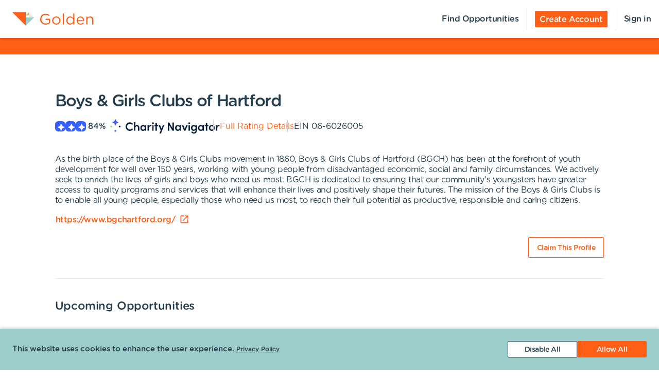

--- FILE ---
content_type: text/html; charset=utf-8
request_url: https://portal.goldenvolunteer.com/organizations/boys-girls-clubs-of-hartford-hartford-ct
body_size: 9404
content:
<!DOCTYPE html><html lang="en"><head><meta charSet="utf-8" data-next-head=""/><meta http-equiv="X-UA-Compatible" content="IE=edge" data-next-head=""/><meta name="viewport" content="width=device-width, initial-scale=1.0" data-next-head=""/><link href="https://cdn.goldenvolunteer.com/portal/boot.css" rel="stylesheet" data-next-head=""/><link href="https://cdn.goldenvolunteer.com/portal/vendor-v1.css" rel="stylesheet" data-next-head=""/><meta property="og:image" content="https://cdn.goldenvolunteer.com/svg/golden-logo.svg" data-next-head=""/><meta property="og:site_name" content="Golden Volunteering" data-next-head=""/><link rel="shortcut icon" href="https://cdn.goldenvolunteer.com/static/golden-favicon.ico" data-next-head=""/><meta name="robots" content="index" data-next-head=""/><meta name="description" content="Volunteer near Hartford, CT. Explore opportunities with Boys &amp; Girls Clubs of Hartford." data-next-head=""/><meta name="keywords" content="boys girls clubs of hartford, hartford, ct, volunteer, volunteering, volunteer opportunities, nonprofit, community service, charity" data-next-head=""/><meta property="og:description" content="Volunteer near Hartford, CT. Explore opportunities with Boys &amp; Girls Clubs of Hartford." data-next-head=""/><meta property="og:title" content="Boys &amp; Girls Clubs of Hartford - Golden" data-next-head=""/><link rel="canonical" href="https://portal.goldenvolunteer.com/organizations/boys-girls-clubs-of-hartford-hartford-ct" data-next-head=""/><title data-next-head="">Boys &amp; Girls Clubs of Hartford<!-- --> - Golden</title><meta charSet="utf-8"/><meta name="format-detection" content="telephone=no, date=no, email=no, address=no"/><link rel="preload" href="/_next/static/css/cea70955943bcf1f.css" as="style"/><link rel="stylesheet" href="/_next/static/css/cea70955943bcf1f.css" data-n-g=""/><link rel="preload" href="/_next/static/css/ecc12c57adc02058.css" as="style"/><link rel="stylesheet" href="/_next/static/css/ecc12c57adc02058.css" data-n-p=""/><noscript data-n-css=""></noscript><script defer="" nomodule="" src="/_next/static/chunks/polyfills-42372ed130431b0a.js"></script><script src="/_next/static/chunks/webpack-7beae2b7f065c884.js" defer=""></script><script src="/_next/static/chunks/framework-b9fd9bcc3ecde907.js" defer=""></script><script src="/_next/static/chunks/main-696d9fc858a2abcd.js" defer=""></script><script src="/_next/static/chunks/pages/_app-19f660a5de07be7c.js" defer=""></script><script src="/_next/static/chunks/7fe3dc1d-581d9e05f1d72ffd.js" defer=""></script><script src="/_next/static/chunks/1207-cb37d94dd0b2119c.js" defer=""></script><script src="/_next/static/chunks/9904-fade37b1da46d6b6.js" defer=""></script><script src="/_next/static/chunks/3249-f76d619f51288243.js" defer=""></script><script src="/_next/static/chunks/6835-1f4ef40e1442679c.js" defer=""></script><script src="/_next/static/chunks/1777-301200f641b47093.js" defer=""></script><script src="/_next/static/chunks/4591-009e47f23b301c71.js" defer=""></script><script src="/_next/static/chunks/3287-074effd277ea76b2.js" defer=""></script><script src="/_next/static/chunks/4691-9279d47b2cbd7744.js" defer=""></script><script src="/_next/static/chunks/9800-5afd7d7681301553.js" defer=""></script><script src="/_next/static/chunks/pages/organizations/%5BorganizationId%5D-b5f1cda07efe1ff2.js" defer=""></script><script src="/_next/static/MUhV6J2JxjZ1bWJHjMI-1/_buildManifest.js" defer=""></script><script src="/_next/static/MUhV6J2JxjZ1bWJHjMI-1/_ssgManifest.js" defer=""></script></head><body><div id="__next"><div style="padding-bottom:0"><div><div class="OrganizationPage_root__kiwFB container-fluid"><div class="no-gutters row"><div class="OrganizationPage_root__kiwFB col-12"><style data-emotion="css j1br6p-GridLayout-root-OrganizationPageStyles-root">.css-j1br6p-GridLayout-root-OrganizationPageStyles-root{box-sizing:border-box;display:-webkit-box;display:-webkit-flex;display:-ms-flexbox;display:flex;-webkit-box-flex-wrap:wrap;-webkit-flex-wrap:wrap;-ms-flex-wrap:wrap;flex-wrap:wrap;width:100%;-webkit-flex-direction:row;-ms-flex-direction:row;flex-direction:row;-webkit-box-pack:center;-ms-flex-pack:center;-webkit-justify-content:center;justify-content:center;border-top:32px solid #011936;background-color:#fff;padding-top:72px;font-size:16px;}@media (max-width:991.95px){.css-j1br6p-GridLayout-root-OrganizationPageStyles-root{padding:24px 24px 0;}}.css-j1br6p-GridLayout-root-OrganizationPageStyles-root.webview{border-top-color:transparent;margin-top:24px;padding-bottom:0;}.css-j1br6p-GridLayout-root-OrganizationPageStyles-root.webview+.footerWrapper{display:none!important;}.css-j1br6p-GridLayout-root-OrganizationPageStyles-root .pageTitle{font-size:32px;letter-spacing:-1.41px;}.css-j1br6p-GridLayout-root-OrganizationPageStyles-root p{letter-spacing:-0.4px;line-height:1.31;font-size:16px;}.css-j1br6p-GridLayout-root-OrganizationPageStyles-root .mission{white-space:pre-line;}.css-j1br6p-GridLayout-root-OrganizationPageStyles-root .actionsWrapper{display:-webkit-box;display:-webkit-flex;display:-ms-flexbox;display:flex;-webkit-align-items:center;-webkit-box-align:center;-ms-flex-align:center;align-items:center;-webkit-box-pack:justify;-webkit-justify-content:space-between;justify-content:space-between;}.css-j1br6p-GridLayout-root-OrganizationPageStyles-root .actionsWrapper.noSocialLinks{-webkit-box-pack:start;-ms-flex-pack:start;-webkit-justify-content:flex-start;justify-content:flex-start;}@media (min-width:768px){.css-j1br6p-GridLayout-root-OrganizationPageStyles-root .actionsWrapper.noSocialLinks{-webkit-box-pack:end;-ms-flex-pack:end;-webkit-justify-content:flex-end;justify-content:flex-end;}}.css-j1br6p-GridLayout-root-OrganizationPageStyles-root .actionsWrapper>.btnWrapper{margin-left:8px;}.css-j1br6p-GridLayout-root-OrganizationPageStyles-root .actionsWrapper>.btnWrapper:first-of-type{margin-left:0;}.css-j1br6p-GridLayout-root-OrganizationPageStyles-root .advisory{background-color:#f1f2f5;border-radius:3px;padding:24px;margin-bottom:40px;font-weight:bold;}.css-j1br6p-GridLayout-root-OrganizationPageStyles-root .advisory .openext{width:16px;height:16px;-webkit-transform:translateY(2px);-moz-transform:translateY(2px);-ms-transform:translateY(2px);transform:translateY(2px);}.css-j1br6p-GridLayout-root-OrganizationPageStyles-root .advisory .info{float:left;margin-right:24px;margin-top:5px;margin-bottom:15px;}.css-j1br6p-GridLayout-root-OrganizationPageStyles-root .websiteLink{margin-bottom:24px;}.css-j1br6p-GridLayout-root-OrganizationPageStyles-root hr{height:0;border-color:#e5e5e5;border-width:1px 0 0;border-style:solid;margin:40px 0;}.css-j1br6p-GridLayout-root-OrganizationPageStyles-root .withMarginTop{margin-top:32px;}.css-j1br6p-GridLayout-root-OrganizationPageStyles-root .ratingsWrapper,.css-j1br6p-GridLayout-root-OrganizationPageStyles-root .companyInfo{display:-webkit-box;display:-webkit-flex;display:-ms-flexbox;display:flex;-webkit-box-pack:justify;-webkit-justify-content:space-between;justify-content:space-between;-webkit-box-flex-wrap:wrap;-webkit-flex-wrap:wrap;-ms-flex-wrap:wrap;flex-wrap:wrap;}.css-j1br6p-GridLayout-root-OrganizationPageStyles-root .ratingsWrapper>div,.css-j1br6p-GridLayout-root-OrganizationPageStyles-root .companyInfo>div{min-width:150px;margin-bottom:32px;-webkit-flex:1 1 100%;-ms-flex:1 1 100%;flex:1 1 100%;}@media (min-width:768px){.css-j1br6p-GridLayout-root-OrganizationPageStyles-root .ratingsWrapper>div,.css-j1br6p-GridLayout-root-OrganizationPageStyles-root .companyInfo>div{-webkit-flex:auto;-ms-flex:auto;flex:auto;}}.css-j1br6p-GridLayout-root-OrganizationPageStyles-root .ratingsWrapper h4,.css-j1br6p-GridLayout-root-OrganizationPageStyles-root .companyInfo h4{font-size:16px;}.css-j1br6p-GridLayout-root-OrganizationPageStyles-root .ratingsWrapper p,.css-j1br6p-GridLayout-root-OrganizationPageStyles-root .companyInfo p{margin-bottom:4px;}.css-j1br6p-GridLayout-root-OrganizationPageStyles-root .ratingsWrapper .wrapper,.css-j1br6p-GridLayout-root-OrganizationPageStyles-root .companyInfo .wrapper{display:-webkit-box;display:-webkit-flex;display:-ms-flexbox;display:flex;}.css-j1br6p-GridLayout-root-OrganizationPageStyles-root .ratingsWrapper .wrapper .pipe,.css-j1br6p-GridLayout-root-OrganizationPageStyles-root .companyInfo .wrapper .pipe{color:#e5e5e5;display:inline-block;margin:0 4px;}.css-j1br6p-GridLayout-root-OrganizationPageStyles-root .topDetails{margin-bottom:40px;}.css-j1br6p-GridLayout-root-OrganizationPageStyles-root .topDetails ul{list-style-type:none;padding:0;margin:0;display:-webkit-box;display:-webkit-flex;display:-ms-flexbox;display:flex;-webkit-align-items:center;-webkit-box-align:center;-ms-flex-align:center;align-items:center;gap:24px;-webkit-box-flex-wrap:wrap;-webkit-flex-wrap:wrap;-ms-flex-wrap:wrap;flex-wrap:wrap;}@media (max-width:575.95px){.css-j1br6p-GridLayout-root-OrganizationPageStyles-root .topDetails ul{-webkit-flex-direction:column;-ms-flex-direction:column;flex-direction:column;-webkit-align-items:flex-start;-webkit-box-align:flex-start;-ms-flex-align:flex-start;align-items:flex-start;-webkit-box-pack:start;-ms-flex-pack:start;-webkit-justify-content:flex-start;justify-content:flex-start;gap:16px;}.css-j1br6p-GridLayout-root-OrganizationPageStyles-root .topDetails ul li+li:after{display:none;}}.css-j1br6p-GridLayout-root-OrganizationPageStyles-root .topDetails ul li{display:-webkit-box;display:-webkit-flex;display:-ms-flexbox;display:flex;-webkit-align-items:center;-webkit-box-align:center;-ms-flex-align:center;align-items:center;gap:8px;position:relative;}.css-j1br6p-GridLayout-root-OrganizationPageStyles-root .topDetails ul li+li:after{position:absolute;top:0;bottom:0;width:1px;content:"";left:-13.5px;background-color:#cccccc;}.css-j1br6p-GridLayout-root-OrganizationPageStyles-root .topDetails ul li strong{font-weight:normal;font-family:Gotham Rounded Medium,Gotham Medium,Gotham;display:inline-block;margin:0 8px 0 4px;}.css-j1br6p-GridLayout-root-OrganizationPageStyles-root .topDetails .size-large{max-width:115px;width:115px;}.css-j1br6p-GridLayout-root-OrganizationPageStyles-root .topDetails .cnRating{gap:4px;}.css-j1br6p-GridLayout-root-OrganizationPageStyles-root .npoBadge{padding:32px;display:-webkit-box;display:-webkit-flex;display:-ms-flexbox;display:flex;-webkit-align-items:center;-webkit-box-align:center;-ms-flex-align:center;align-items:center;-webkit-box-flex-wrap:wrap;-webkit-flex-wrap:wrap;-ms-flex-wrap:wrap;flex-wrap:wrap;box-shadow:0 2px 6px 0 rgba(0, 0, 0, 0.1);border:1px solid #e5e5e5;border-radius:2px;margin-bottom:32px;}.css-j1br6p-GridLayout-root-OrganizationPageStyles-root .npoBadge img{margin-right:32px;-webkit-flex:1;-ms-flex:1;flex:1;}@media (max-width:991.95px){.css-j1br6p-GridLayout-root-OrganizationPageStyles-root .npoBadge img{margin-bottom:16px;}}.css-j1br6p-GridLayout-root-OrganizationPageStyles-root .npoBadge img+div{-webkit-flex:10;-ms-flex:10;flex:10;}@media (max-width:991.95px){.css-j1br6p-GridLayout-root-OrganizationPageStyles-root .npoBadge img+div{-webkit-flex:1 1 100%;-ms-flex:1 1 100%;flex:1 1 100%;}}.css-j1br6p-GridLayout-root-OrganizationPageStyles-root .npoBadge p{margin-bottom:0;}.css-j1br6p-GridLayout-root-OrganizationPageStyles-root .charityNavigatorLogo+hr{margin-top:32px;}.css-j1br6p-GridLayout-root-OrganizationPageStyles-root .opportunitiesViewWrapperTop{display:-webkit-box;display:-webkit-flex;display:-ms-flexbox;display:flex;-webkit-box-pack:justify;-webkit-justify-content:space-between;justify-content:space-between;-webkit-align-items:center;-webkit-box-align:center;-ms-flex-align:center;align-items:center;margin-bottom:32px;}.css-j1br6p-GridLayout-root-OrganizationPageStyles-root .oppsButtonGroup svg{height:18px;width:18px;}.css-j1br6p-GridLayout-root-OrganizationPageStyles-root .opportunitiesViewWrapper{margin-bottom:32px;display:-webkit-box;display:-webkit-flex;display:-ms-flexbox;display:flex;-webkit-flex-direction:column;-ms-flex-direction:column;flex-direction:column;gap:24px;}@media (min-width: 768px){.css-j1br6p-GridLayout-root-OrganizationPageStyles-root .opportunitiesViewWrapper{gap:0;}}.css-j1br6p-GridLayout-root-OrganizationPageStyles-root .locationWrapper{box-shadow:0 2px 6px 0 rgba(0, 0, 0, 0.1);border:1px solid #e5e5e5;border-radius:2px;margin-bottom:56px;}.css-j1br6p-GridLayout-root-OrganizationPageStyles-root .mapWrapper{height:auto;width:100%;background-repeat:no-repeat;-webkit-background-size:cover;background-size:cover;-webkit-background-position:center center;background-position:center center;max-height:400px;position:relative;}.css-j1br6p-GridLayout-root-OrganizationPageStyles-root .mapWrapper:after{padding-top:56.25%;content:"";display:block;}@media (min-width:992px){.css-j1br6p-GridLayout-root-OrganizationPageStyles-root .mapWrapper{max-height:450px;}}.css-j1br6p-GridLayout-root-OrganizationPageStyles-root .locationDetails{padding:32px 32px 0;display:-webkit-box;display:-webkit-flex;display:-ms-flexbox;display:flex;-webkit-align-items:flex-start;-webkit-box-align:flex-start;-ms-flex-align:flex-start;align-items:flex-start;-webkit-box-flex-wrap:wrap;-webkit-flex-wrap:wrap;-ms-flex-wrap:wrap;flex-wrap:wrap;}.css-j1br6p-GridLayout-root-OrganizationPageStyles-root .locationDetails blockquote{margin:0 0 32px 0;}@media (min-width:768px){.css-j1br6p-GridLayout-root-OrganizationPageStyles-root .locationDetails>div{-webkit-flex:0 1 50%;-ms-flex:0 1 50%;flex:0 1 50%;}}.css-j1br6p-GridLayout-root-OrganizationPageStyles-root .locationDetails ul{margin:0 0 32px 0;}@media (min-width:768px){.css-j1br6p-GridLayout-root-OrganizationPageStyles-root .locationDetails ul{-webkit-columns:2;columns:2;}}.css-j1br6p-GridLayout-root-OrganizationPageStyles-root .reflectionCards{display:-webkit-box;display:-webkit-flex;display:-ms-flexbox;display:flex;-webkit-box-flex-wrap:wrap;-webkit-flex-wrap:wrap;-ms-flex-wrap:wrap;flex-wrap:wrap;margin:16px -16px 32px;}.css-j1br6p-GridLayout-root-OrganizationPageStyles-root .emptyStateWrapper{background-color:#f1f2f5;text-align:center;}.css-j1br6p-GridLayout-root-OrganizationPageStyles-root .emptyStateWrapper p{margin-left:auto;margin-right:auto;}@media (min-width:576px){.css-j1br6p-GridLayout-root-OrganizationPageStyles-root .emptyStateWrapper p{max-width:80%;}}@media (min-width:768px){.css-j1br6p-GridLayout-root-OrganizationPageStyles-root .emptyStateWrapper p{max-width:70%;}}@media (min-width:992px){.css-j1br6p-GridLayout-root-OrganizationPageStyles-root .emptyStateWrapper p{max-width:60%;}}.css-j1br6p-GridLayout-root-OrganizationPageStyles-root .emptyStateWrapper+.websiteLink{margin-top:16px;}</style><div class="MuiGrid-root MuiGrid-container css-j1br6p-GridLayout-root-OrganizationPageStyles-root"><style data-emotion="css 1izomn3">.css-1izomn3{box-sizing:border-box;margin:0;-webkit-flex-direction:row;-ms-flex-direction:row;flex-direction:row;-webkit-flex-basis:100%;-ms-flex-preferred-size:100%;flex-basis:100%;-webkit-box-flex:0;-webkit-flex-grow:0;-ms-flex-positive:0;flex-grow:0;max-width:100%;padding:0;}@media (min-width:576px){.css-1izomn3{-webkit-flex-basis:100%;-ms-flex-preferred-size:100%;flex-basis:100%;-webkit-box-flex:0;-webkit-flex-grow:0;-ms-flex-positive:0;flex-grow:0;max-width:100%;}}@media (min-width:768px){.css-1izomn3{-webkit-flex-basis:83.333333%;-ms-flex-preferred-size:83.333333%;flex-basis:83.333333%;-webkit-box-flex:0;-webkit-flex-grow:0;-ms-flex-positive:0;flex-grow:0;max-width:83.333333%;}}@media (min-width:900px){.css-1izomn3{-webkit-flex-basis:83.333333%;-ms-flex-preferred-size:83.333333%;flex-basis:83.333333%;-webkit-box-flex:0;-webkit-flex-grow:0;-ms-flex-positive:0;flex-grow:0;max-width:83.333333%;}}@media (min-width:1024px){.css-1izomn3{-webkit-flex-basis:83.333333%;-ms-flex-preferred-size:83.333333%;flex-basis:83.333333%;-webkit-box-flex:0;-webkit-flex-grow:0;-ms-flex-positive:0;flex-grow:0;max-width:83.333333%;}}@media (min-width:992px){.css-1izomn3{-webkit-flex-basis:83.333333%;-ms-flex-preferred-size:83.333333%;flex-basis:83.333333%;-webkit-box-flex:0;-webkit-flex-grow:0;-ms-flex-positive:0;flex-grow:0;max-width:83.333333%;}}@media (min-width:1200px){.css-1izomn3{-webkit-flex-basis:83.333333%;-ms-flex-preferred-size:83.333333%;flex-basis:83.333333%;-webkit-box-flex:0;-webkit-flex-grow:0;-ms-flex-positive:0;flex-grow:0;max-width:83.333333%;}}</style><div class="MuiGrid-root MuiGrid-item MuiGrid-grid-xs-12 MuiGrid-grid-md-10 css-1izomn3"><style data-emotion="css 1u5w49o">.css-1u5w49o{margin:0;font-family:Gotham Rounded Medium,Gotham Medium,Gotham;font-size:22px;font-weight:500;font-style:normal;font-stretch:normal;line-height:normal;letter-spacing:-0.2px;margin-bottom:0.5em;color:#243c4b;}</style><h1 class="MuiTypography-root MuiTypography-h1 pageTitle css-1u5w49o">Boys &amp; Girls Clubs of Hartford</h1><div class="topDetails"><ul><li class="cnRating"><div class="css-1ej3jqw-OrganizationPageStyles-rootCNRatingIcon"><style data-emotion="css cfzbkv">.css-cfzbkv{-webkit-user-select:none;-moz-user-select:none;-ms-user-select:none;user-select:none;width:1em;height:1em;display:inline-block;-webkit-flex-shrink:0;-ms-flex-negative:0;flex-shrink:0;-webkit-transition:fill 200ms cubic-bezier(0.4, 0, 0.2, 1) 0ms;transition:fill 200ms cubic-bezier(0.4, 0, 0.2, 1) 0ms;font-size:1.7142857142857142rem;}</style><svg class="MuiSvgIcon-root MuiSvgIcon-fontSizeMedium css-cfzbkv" focusable="false" aria-hidden="true" viewBox="0 0 18 18" width="18px" height="18px" version="1.1" xmlns="http://www.w3.org/2000/svg" xmlns:xlink="http://www.w3.org/1999/xlink"><g id="*System_Icons" stroke="none" stroke-width="1" fill="none" fill-rule="evenodd"><g id="System/Icons" transform="translate(-216.000000, -495.000000)" fill="white" fill-rule="nonzero"><path d="M216.316731,502.802844 C215.732952,503.386623 215.956162,504.579937 216.986361,504.700127 C218.703359,504.897582 220.231487,505.670231 221.381876,506.82062 C222.532265,507.971009 223.304914,509.507722 223.502369,511.22472 C223.536709,511.508025 223.648314,511.731235 223.811429,511.89435 C224.395208,512.478129 225.588522,512.254919 225.708712,511.22472 C225.897582,509.507722 226.678816,507.979594 227.829205,506.829205 C228.979594,505.678816 230.516307,504.897582 232.233305,504.708712 C232.51661,504.674372 232.73982,504.562767 232.89435,504.399652 C233.478129,503.815873 233.254919,502.622559 232.22472,502.502369 C230.507722,502.304914 228.979594,501.532265 227.829205,500.381876 C226.678816,499.231487 225.906167,497.703359 225.708712,495.986361 C225.674372,495.703056 225.562767,495.479846 225.399652,495.316731 C224.815873,494.732952 223.622559,494.956162 223.510954,495.986361 C223.12463,499.411772 220.420357,502.116045 216.994946,502.502369 C216.711641,502.536709 216.488431,502.648314 216.325316,502.811429 L216.316731,502.802844 Z" id="Path"></path></g></g></svg></div><div class="css-1ej3jqw-OrganizationPageStyles-rootCNRatingIcon"><svg class="MuiSvgIcon-root MuiSvgIcon-fontSizeMedium css-cfzbkv" focusable="false" aria-hidden="true" viewBox="0 0 18 18" width="18px" height="18px" version="1.1" xmlns="http://www.w3.org/2000/svg" xmlns:xlink="http://www.w3.org/1999/xlink"><g id="*System_Icons" stroke="none" stroke-width="1" fill="none" fill-rule="evenodd"><g id="System/Icons" transform="translate(-216.000000, -495.000000)" fill="white" fill-rule="nonzero"><path d="M216.316731,502.802844 C215.732952,503.386623 215.956162,504.579937 216.986361,504.700127 C218.703359,504.897582 220.231487,505.670231 221.381876,506.82062 C222.532265,507.971009 223.304914,509.507722 223.502369,511.22472 C223.536709,511.508025 223.648314,511.731235 223.811429,511.89435 C224.395208,512.478129 225.588522,512.254919 225.708712,511.22472 C225.897582,509.507722 226.678816,507.979594 227.829205,506.829205 C228.979594,505.678816 230.516307,504.897582 232.233305,504.708712 C232.51661,504.674372 232.73982,504.562767 232.89435,504.399652 C233.478129,503.815873 233.254919,502.622559 232.22472,502.502369 C230.507722,502.304914 228.979594,501.532265 227.829205,500.381876 C226.678816,499.231487 225.906167,497.703359 225.708712,495.986361 C225.674372,495.703056 225.562767,495.479846 225.399652,495.316731 C224.815873,494.732952 223.622559,494.956162 223.510954,495.986361 C223.12463,499.411772 220.420357,502.116045 216.994946,502.502369 C216.711641,502.536709 216.488431,502.648314 216.325316,502.811429 L216.316731,502.802844 Z" id="Path"></path></g></g></svg></div><div class="css-1ej3jqw-OrganizationPageStyles-rootCNRatingIcon"><svg class="MuiSvgIcon-root MuiSvgIcon-fontSizeMedium css-cfzbkv" focusable="false" aria-hidden="true" viewBox="0 0 18 18" width="18px" height="18px" version="1.1" xmlns="http://www.w3.org/2000/svg" xmlns:xlink="http://www.w3.org/1999/xlink"><g id="*System_Icons" stroke="none" stroke-width="1" fill="none" fill-rule="evenodd"><g id="System/Icons" transform="translate(-216.000000, -495.000000)" fill="white" fill-rule="nonzero"><path d="M216.316731,502.802844 C215.732952,503.386623 215.956162,504.579937 216.986361,504.700127 C218.703359,504.897582 220.231487,505.670231 221.381876,506.82062 C222.532265,507.971009 223.304914,509.507722 223.502369,511.22472 C223.536709,511.508025 223.648314,511.731235 223.811429,511.89435 C224.395208,512.478129 225.588522,512.254919 225.708712,511.22472 C225.897582,509.507722 226.678816,507.979594 227.829205,506.829205 C228.979594,505.678816 230.516307,504.897582 232.233305,504.708712 C232.51661,504.674372 232.73982,504.562767 232.89435,504.399652 C233.478129,503.815873 233.254919,502.622559 232.22472,502.502369 C230.507722,502.304914 228.979594,501.532265 227.829205,500.381876 C226.678816,499.231487 225.906167,497.703359 225.708712,495.986361 C225.674372,495.703056 225.562767,495.479846 225.399652,495.316731 C224.815873,494.732952 223.622559,494.956162 223.510954,495.986361 C223.12463,499.411772 220.420357,502.116045 216.994946,502.502369 C216.711641,502.536709 216.488431,502.648314 216.325316,502.811429 L216.316731,502.802844 Z" id="Path"></path></g></g></svg></div><strong>84<!-- -->%</strong><img src="https://cdn.goldenvolunteer.com/static/clients/CharityNav_Logo_Hor1.png" height="28" alt="Charity Navigator Logo"/></li><li><a href="https://www.charitynavigator.org/ein/066026005" target="_blank" rel="noopener">Full Rating Details</a></li><li>EIN<!-- --> <!-- -->06-6026005</li></ul></div><style data-emotion="css vbotwk">.css-vbotwk{margin:0;font-family:Gotham Rounded Book,Gotham Book,Gotham,-apple-system,BlinkMacSystemFont,"Segoe UI",Roboto,"Helvetica Neue",Arial,sans-serif,"Apple Color Emoji","Segoe UI Emoji","Segoe UI Symbol";font-size:14px;font-weight:normal;font-style:normal;font-stretch:normal;line-height:1.4;letter-spacing:-0.5px;margin-bottom:16px;color:#243c4b;}</style><p class="MuiTypography-root MuiTypography-body2 MuiTypography-paragraph mission css-vbotwk">As the birth place of the Boys &amp; Girls Clubs movement in 1860, Boys &amp; Girls Clubs of Hartford (BGCH) has been at the forefront of youth development for well over 150 years, working with young people from disadvantaged economic, social and family circumstances. We actively seek to enrich the lives of girls and boys who need us most. BGCH is dedicated to ensuring that our community&#x27;s youngsters have greater access to quality programs and services that will enhance their lives and positively shape their futures. The mission of the Boys &amp; Girls Clubs is to enable all young people, especially those who need us most, to reach their full potential as productive, responsible and caring citizens.</p><p class="MuiTypography-root MuiTypography-body2 MuiTypography-paragraph websiteLink css-vbotwk"><span class="btnWrapper"><style data-emotion="css 144gau6-BaseButton-root">.css-144gau6-BaseButton-root{display:-webkit-inline-box;display:-webkit-inline-flex;display:-ms-inline-flexbox;display:inline-flex;-webkit-align-items:center;-webkit-box-align:center;-ms-flex-align:center;align-items:center;-webkit-box-pack:center;-ms-flex-pack:center;-webkit-justify-content:center;justify-content:center;position:relative;box-sizing:border-box;-webkit-tap-highlight-color:transparent;background-color:transparent;outline:0;border:0;margin:0;border-radius:0;padding:0;cursor:pointer;-webkit-user-select:none;-moz-user-select:none;-ms-user-select:none;user-select:none;vertical-align:middle;-moz-appearance:none;-webkit-appearance:none;-webkit-text-decoration:none;text-decoration:none;color:inherit;}.css-144gau6-BaseButton-root::-moz-focus-inner{border-style:none;}.css-144gau6-BaseButton-root.Mui-disabled{pointer-events:none;cursor:default;}@media print{.css-144gau6-BaseButton-root{-webkit-print-color-adjust:exact;color-adjust:exact;}}.css-144gau6-BaseButton-root.MuiButtonBase-root{position:relative;box-shadow:none!important;border-radius:2px;text-transform:none;line-height:normal;letter-spacing:-0.4px;border:1px solid;font-family:Gotham Medium,Gotham Rounded Medium,Gotham;-webkit-transition:all .150s cubic-bezier(0.4, 0, 0.6, 1);transition:all .150s cubic-bezier(0.4, 0, 0.6, 1);padding:0 8px;min-height:32px;font-size:14px;outline:none!important;}.css-144gau6-BaseButton-root.fullWidth{width:100%;}.css-144gau6-BaseButton-root .btnLabelWrapper{display:-webkit-inline-box;display:-webkit-inline-flex;display:-ms-inline-flexbox;display:inline-flex;-webkit-align-items:center;-webkit-box-align:center;-ms-flex-align:center;align-items:center;padding:0;pointer-events:none;-webkit-user-select:none;-moz-user-select:none;-ms-user-select:none;user-select:none;line-height:100%;margin-top:2px;}.css-144gau6-BaseButton-root .btnLabelWrapper>svg{margin-top:-2px;line-height:100%;}.css-144gau6-BaseButton-root.withBeforeIcon .btnLabelWrapper>svg,.css-144gau6-BaseButton-root.withAfterIcon .btnLabelWrapper>svg{height:15px;width:15px;color:inherit;}.css-144gau6-BaseButton-root.withBeforeIcon .btnLabelWrapper>svg{margin-right:4px;}.css-144gau6-BaseButton-root.withAfterIcon .btnLabelWrapper>svg{margin-left:4px;}.css-144gau6-BaseButton-root.small{font-size:12px;padding:0 8px;min-height:24px;}.css-144gau6-BaseButton-root.small .btnLabelWrapper{margin-top:0;}.css-144gau6-BaseButton-root.small.withBeforeIcon .btnLabelWrapper,.css-144gau6-BaseButton-root.small.withAfterIcon .btnLabelWrapper{margin-top:1px;}.css-144gau6-BaseButton-root.small.withBeforeIcon .btnLabelWrapper>svg,.css-144gau6-BaseButton-root.small.withAfterIcon .btnLabelWrapper>svg{margin-top:-1px;height:15px;width:15px;}.css-144gau6-BaseButton-root.small.withBeforeIcon .btnLabelWrapper>svg{margin-right:4px;}.css-144gau6-BaseButton-root.small.withAfterIcon .btnLabelWrapper>svg{margin-left:4px;}.css-144gau6-BaseButton-root.medium{padding:0 12px;}.css-144gau6-BaseButton-root.large{font-size:14px;padding:0 16px;min-height:40px;}.css-144gau6-BaseButton-root.large.withBeforeIcon .btnLabelWrapper>svg,.css-144gau6-BaseButton-root.large.withAfterIcon .btnLabelWrapper>svg{height:18px;width:18px;}.css-144gau6-BaseButton-root.large.withBeforeIcon .btnLabelWrapper>svg{margin-right:8px;}.css-144gau6-BaseButton-root.large.withAfterIcon .btnLabelWrapper>svg{margin-left:8px;}.css-144gau6-BaseButton-root.mondo{font-size:16px;padding:0 16px;min-height:48px;}.css-144gau6-BaseButton-root.mondo.withBeforeIcon .btnLabelWrapper>svg,.css-144gau6-BaseButton-root.mondo.withAfterIcon .btnLabelWrapper>svg{height:20px;width:20px;}.css-144gau6-BaseButton-root.mondo.withBeforeIcon .btnLabelWrapper>svg{margin-right:8px;}.css-144gau6-BaseButton-root.mondo.withAfterIcon .btnLabelWrapper>svg{margin-left:8px;}.css-144gau6-BaseButton-root.muted{color:#667883;border-color:#d5d3d3;background-color:#fff;}.css-144gau6-BaseButton-root.muted:hover,.css-144gau6-BaseButton-root.muted.hover,.css-144gau6-BaseButton-root.muted:focus{background-color:#d5d3d3;color:#667883;}.css-144gau6-BaseButton-root.text{border-color:transparent;color:#243c4b;padding:0;min-height:unset;}.css-144gau6-BaseButton-root.text:hover,.css-144gau6-BaseButton-root.text.hover,.css-144gau6-BaseButton-root.text:focus{color:#243c4b;background-color:transparent;border-color:transparent;opacity:1;box-shadow:none;}.css-144gau6-BaseButton-root.text:hover .btnLabelWrapper,.css-144gau6-BaseButton-root.text.hover .btnLabelWrapper,.css-144gau6-BaseButton-root.text:focus .btnLabelWrapper{-webkit-text-decoration:underline;text-decoration:underline;}.css-144gau6-BaseButton-root.text .btnLabelWrapper{padding:0;font-family:Gotham Rounded Medium,Gotham Medium,Gotham;}.css-144gau6-BaseButton-root.text[disabled]{color:#ccc;pointer-events:none;}.css-144gau6-BaseButton-root.text.color-primary{color:#011936;}.css-144gau6-BaseButton-root.text.color-secondary{color:#3f5df5;}.css-144gau6-BaseButton-root.text.color-tertiary{color:#89e260;}.css-144gau6-BaseButton-root.text.color-alert{color:#de3636;}.css-144gau6-BaseButton-root.beta{color:#011936;}.css-144gau6-BaseButton-root.apple{background-color:#fff;color:black;border-color:black;}.css-144gau6-BaseButton-root.secondary[disabled],.css-144gau6-BaseButton-root.tertiary[disabled]{color:#e5e5e5;background-color:#fff;}.css-144gau6-BaseButton-root.primary[disabled],.css-144gau6-BaseButton-root.alert[disabled]{background-color:#e5e5e5;}.css-144gau6-BaseButton-root.primary[disabled],.css-144gau6-BaseButton-root.secondary[disabled],.css-144gau6-BaseButton-root.tertiary[disabled],.css-144gau6-BaseButton-root.alert[disabled]{cursor:not-allowed;border-color:#e5e5e5;pointer-events:none;}.css-144gau6-BaseButton-root.primary{background-color:#011936;color:#fff;border-color:#011936;}.css-144gau6-BaseButton-root.primary:hover,.css-144gau6-BaseButton-root.primary.hover,.css-144gau6-BaseButton-root.primary:focus{background-color:rgb(1, 24, 51);box-shadow:0 0 4px 0 rgb(1, 24, 51)!important;}.css-144gau6-BaseButton-root.primary:hover:active,.css-144gau6-BaseButton-root.primary.hover:active,.css-144gau6-BaseButton-root.primary:focus:active{background-color:rgb(1, 23, 49);box-shadow:0 0 4px 0 rgb(1, 23, 49)!important;}.css-144gau6-BaseButton-root.secondary{background-color:#fff;color:#011936;border-color:#011936;}.css-144gau6-BaseButton-root.secondary:hover,.css-144gau6-BaseButton-root.secondary.hover,.css-144gau6-BaseButton-root.secondary:focus{background-color:rgba(1,25,54,0.2);box-shadow:0 0 4px 0 #011936!important;}.css-144gau6-BaseButton-root.secondary:hover:active,.css-144gau6-BaseButton-root.secondary.hover:active,.css-144gau6-BaseButton-root.secondary:focus:active{background-color:rgba(1,25,54,0.4);box-shadow:0 0 4px 0 rgba(1,25,54,1)!important;}.css-144gau6-BaseButton-root.tertiary{background-color:#fff;color:#243c4b;border-color:#243c4b;}.css-144gau6-BaseButton-root.tertiary:hover,.css-144gau6-BaseButton-root.tertiary.hover,.css-144gau6-BaseButton-root.tertiary:focus{background-color:rgba(36,60,75,0.1);box-shadow:0 0 4px 0 rgba(36,60,75,0.3)!important;}.css-144gau6-BaseButton-root.tertiary:hover:active,.css-144gau6-BaseButton-root.tertiary.hover:active,.css-144gau6-BaseButton-root.tertiary:focus:active{background-color:rgba(36,60,75,0.25);box-shadow:0 0 4px 0 rgba(36,60,75,1)!important;}.css-144gau6-BaseButton-root.alert{background-color:#de3636;color:#fff;border-color:#de3636;}.css-144gau6-BaseButton-root.alert:hover,.css-144gau6-BaseButton-root.alert.hover,.css-144gau6-BaseButton-root.alert:focus{background-color:rgb(220, 42, 42);box-shadow:0 0 4px 0 rgb(220, 42, 42)!important;}.css-144gau6-BaseButton-root.alert:hover:active,.css-144gau6-BaseButton-root.alert.hover:active,.css-144gau6-BaseButton-root.alert:focus:active{background-color:rgb(213, 35, 35);box-shadow:0 0 4px 0 rgb(213, 35, 35)!important;}.css-144gau6-BaseButton-root:hover,.css-144gau6-BaseButton-root.hover,.css-144gau6-BaseButton-root:focus{-webkit-text-decoration:none!important;text-decoration:none!important;}.css-144gau6-BaseButton-root:hover:active,.css-144gau6-BaseButton-root.hover:active,.css-144gau6-BaseButton-root:focus:active{-webkit-transition:none;transition:none;}</style><a class="MuiButtonBase-root mondo text color-primary withAfterIcon css-144gau6-BaseButton-root" tabindex="0" href="https://www.bgchartford.org/" target="_blank" rel="noopener noreferrer"><span class="btnLabelWrapper">https://www.bgchartford.org/<style data-emotion="css 14yq2cq">.css-14yq2cq{-webkit-user-select:none;-moz-user-select:none;-ms-user-select:none;user-select:none;width:1em;height:1em;display:inline-block;fill:currentColor;-webkit-flex-shrink:0;-ms-flex-negative:0;flex-shrink:0;-webkit-transition:fill 200ms cubic-bezier(0.4, 0, 0.2, 1) 0ms;transition:fill 200ms cubic-bezier(0.4, 0, 0.2, 1) 0ms;font-size:1.7142857142857142rem;}</style><svg class="MuiSvgIcon-root MuiSvgIcon-fontSizeMedium css-14yq2cq" focusable="false" aria-hidden="true" viewBox="0 0 24 24" data-testid="LaunchIcon"><path d="M19 19H5V5h7V3H5c-1.11 0-2 .9-2 2v14c0 1.1.89 2 2 2h14c1.1 0 2-.9 2-2v-7h-2zM14 3v2h3.59l-9.83 9.83 1.41 1.41L19 6.41V10h2V3z"></path></svg></span></a></span></p><div class="actionsWrapper noSocialLinks"></div><hr/></div><div class="MuiGrid-root MuiGrid-item MuiGrid-grid-xs-12 MuiGrid-grid-md-10 css-1izomn3"><div class="locationWrapper"><div class="mapWrapper" style="background-image:url(https://maps.googleapis.com/maps/api/staticmap?center=170%2BSigourney%2BStreet%2BHartford%2BCT%2B06105&amp;zoom=13&amp;size=600x400&amp;maptype=roadmap&amp;markers=color:%7Clabel:%7C170%2BSigourney%2BStreet%2BHartford%2BCT%2B06105&amp;key=AIzaSyDcuzi3jMrNuu3QZtd6V0WfjMURWqQ-eOo)"></div><div class="locationDetails"><div><style data-emotion="css 19xsaja">.css-19xsaja{margin:0;font-family:Gotham Rounded Medium,Gotham Medium,Gotham;font-size:18px;font-weight:500;font-style:normal;font-stretch:normal;line-height:normal;letter-spacing:-0.2px;margin-bottom:0.5em;color:#243c4b;}</style><h2 class="MuiTypography-root MuiTypography-h2 css-19xsaja">Headquarter Address</h2><blockquote>170 Sigourney Street<br/>Hartford, <!-- -->CT <!-- -->06105 </blockquote></div></div></div></div></div><style data-emotion="css 1wyx3ep-GridLayout-root-OrganizationPageStyles-footerWrapper">.css-1wyx3ep-GridLayout-root-OrganizationPageStyles-footerWrapper{box-sizing:border-box;display:-webkit-box;display:-webkit-flex;display:-ms-flexbox;display:flex;-webkit-box-flex-wrap:wrap;-webkit-flex-wrap:wrap;-ms-flex-wrap:wrap;flex-wrap:wrap;width:100%;-webkit-flex-direction:row;-ms-flex-direction:row;flex-direction:row;-webkit-box-pack:center;-ms-flex-pack:center;-webkit-justify-content:center;justify-content:center;margin:0 auto;padding:64px 0;color:#fff;background-color:#0C31EA;}@media (max-width:991.95px){.css-1wyx3ep-GridLayout-root-OrganizationPageStyles-footerWrapper{padding:32px 24px;}}.css-1wyx3ep-GridLayout-root-OrganizationPageStyles-footerWrapper .logoWrapper p{margin:0;}.css-1wyx3ep-GridLayout-root-OrganizationPageStyles-footerWrapper .logo{margin-bottom:16px;}.css-1wyx3ep-GridLayout-root-OrganizationPageStyles-footerWrapper .logo img{max-width:175px;}.css-1wyx3ep-GridLayout-root-OrganizationPageStyles-footerWrapper p{color:inherit;font-size:16px;}.css-1wyx3ep-GridLayout-root-OrganizationPageStyles-footerWrapper p a{color:inherit;}.css-1wyx3ep-GridLayout-root-OrganizationPageStyles-footerWrapper .appLinks{text-align:right;}@media (max-width:991.95px){.css-1wyx3ep-GridLayout-root-OrganizationPageStyles-footerWrapper .appLinks{text-align:left;margin-top:32px;}}.css-1wyx3ep-GridLayout-root-OrganizationPageStyles-footerWrapper .appLinks p{padding:0;margin:0 0 8px;}@media (max-width:991.95px){.css-1wyx3ep-GridLayout-root-OrganizationPageStyles-footerWrapper .appLinks p{margin-bottom:16px;}}.css-1wyx3ep-GridLayout-root-OrganizationPageStyles-footerWrapper .android{-webkit-transform:translateY(10px);-moz-transform:translateY(10px);-ms-transform:translateY(10px);transform:translateY(10px);}.css-1wyx3ep-GridLayout-root-OrganizationPageStyles-footerWrapper hr{border-color:rgba(137, 226, 96, 0.5);margin:40px 0;}.css-1wyx3ep-GridLayout-root-OrganizationPageStyles-footerWrapper ul{padding:0;margin:0;list-style-type:none;}@media (max-width:991.95px){.css-1wyx3ep-GridLayout-root-OrganizationPageStyles-footerWrapper .siteLinks{margin-bottom:32px;}}.css-1wyx3ep-GridLayout-root-OrganizationPageStyles-footerWrapper .siteLinks li{margin-bottom:4px;}.css-1wyx3ep-GridLayout-root-OrganizationPageStyles-footerWrapper .siteLinks li:last-child{margin-bottom:0;}.css-1wyx3ep-GridLayout-root-OrganizationPageStyles-footerWrapper .siteLinks li a{color:#fff;font-size:16px;}.css-1wyx3ep-GridLayout-root-OrganizationPageStyles-footerWrapper .socialLinks li{display:inline-block;margin-right:8px;}.css-1wyx3ep-GridLayout-root-OrganizationPageStyles-footerWrapper .socialLinks li:last-child{margin-right:0;}.css-1wyx3ep-GridLayout-root-OrganizationPageStyles-footerWrapper .socialLinks li button{padding:0;height:32px;width:32px;border-radius:0;background-color:transparent;background-repeat:no-repeat;-webkit-background-size:cover;background-size:cover;-webkit-background-position:50%;background-position:50%;}.css-1wyx3ep-GridLayout-root-OrganizationPageStyles-footerWrapper .siteLinksWrapper .privacyLinks{display:none;}@media (min-width:768px){.css-1wyx3ep-GridLayout-root-OrganizationPageStyles-footerWrapper .siteLinksWrapper .privacyLinks{display:inline-block;}}.css-1wyx3ep-GridLayout-root-OrganizationPageStyles-footerWrapper .siteLinksWrapper .siteLinks+.privacyLinks{margin-top:56px;}@media (min-width:768px){.css-1wyx3ep-GridLayout-root-OrganizationPageStyles-footerWrapper .socialLinksWrapper{text-align:right;}}@media (min-width:768px){.css-1wyx3ep-GridLayout-root-OrganizationPageStyles-footerWrapper .socialLinksWrapper .privacyLinks{display:none;}}</style><div class="MuiGrid-root MuiGrid-container footerWrapper css-1wyx3ep-GridLayout-root-OrganizationPageStyles-footerWrapper"><div class="MuiGrid-root MuiGrid-item MuiGrid-grid-xs-12 MuiGrid-grid-md-10 css-1izomn3"><footer><style data-emotion="css m45sr0-GridLayout-root">.css-m45sr0-GridLayout-root{box-sizing:border-box;display:-webkit-box;display:-webkit-flex;display:-ms-flexbox;display:flex;-webkit-box-flex-wrap:wrap;-webkit-flex-wrap:wrap;-ms-flex-wrap:wrap;flex-wrap:wrap;width:100%;-webkit-flex-direction:row;-ms-flex-direction:row;flex-direction:row;-webkit-box-pack:justify;-webkit-justify-content:space-between;justify-content:space-between;-webkit-align-content:space-between;-ms-flex-line-pack:space-between;align-content:space-between;}</style><div class="MuiGrid-root MuiGrid-container css-m45sr0-GridLayout-root"><style data-emotion="css i70u0m">.css-i70u0m{box-sizing:border-box;margin:0;-webkit-flex-direction:row;-ms-flex-direction:row;flex-direction:row;-webkit-flex-basis:100%;-ms-flex-preferred-size:100%;flex-basis:100%;-webkit-box-flex:0;-webkit-flex-grow:0;-ms-flex-positive:0;flex-grow:0;max-width:100%;padding:0;}@media (min-width:576px){.css-i70u0m{-webkit-flex-basis:100%;-ms-flex-preferred-size:100%;flex-basis:100%;-webkit-box-flex:0;-webkit-flex-grow:0;-ms-flex-positive:0;flex-grow:0;max-width:100%;}}@media (min-width:768px){.css-i70u0m{-webkit-flex-basis:50%;-ms-flex-preferred-size:50%;flex-basis:50%;-webkit-box-flex:0;-webkit-flex-grow:0;-ms-flex-positive:0;flex-grow:0;max-width:50%;}}@media (min-width:900px){.css-i70u0m{-webkit-flex-basis:50%;-ms-flex-preferred-size:50%;flex-basis:50%;-webkit-box-flex:0;-webkit-flex-grow:0;-ms-flex-positive:0;flex-grow:0;max-width:50%;}}@media (min-width:1024px){.css-i70u0m{-webkit-flex-basis:50%;-ms-flex-preferred-size:50%;flex-basis:50%;-webkit-box-flex:0;-webkit-flex-grow:0;-ms-flex-positive:0;flex-grow:0;max-width:50%;}}@media (min-width:992px){.css-i70u0m{-webkit-flex-basis:50%;-ms-flex-preferred-size:50%;flex-basis:50%;-webkit-box-flex:0;-webkit-flex-grow:0;-ms-flex-positive:0;flex-grow:0;max-width:50%;}}@media (min-width:1200px){.css-i70u0m{-webkit-flex-basis:50%;-ms-flex-preferred-size:50%;flex-basis:50%;-webkit-box-flex:0;-webkit-flex-grow:0;-ms-flex-positive:0;flex-grow:0;max-width:50%;}}</style><div class="MuiGrid-root MuiGrid-item MuiGrid-grid-xs-12 MuiGrid-grid-md-6 logoWrapper css-i70u0m"><div class="logo"><img src="https://cdn.goldenvolunteer.com/static/clients/cn_logo_2022.png"/></div><p class="MuiTypography-root MuiTypography-body2 MuiTypography-paragraph css-vbotwk">The best way to volunteer, manage community service programs, and track hours.</p></div><div class="MuiGrid-root MuiGrid-item MuiGrid-grid-xs-12 MuiGrid-grid-md-6 appLinks css-i70u0m"><p class="MuiTypography-root MuiTypography-body2 MuiTypography-paragraph css-vbotwk">Download the app to access Golden on-the-go.</p><a href="https://itunes.apple.com/us/app/golden/id1059267723" class="css-1atbp00-iosRoot" target="_blank" rel="noopener noreferrer">AppStore Link</a><a href="https://play.google.com/store/apps/details?id=com.goldenvolunteer.golden" class="css-1018sc0-playStoreRoot" target="_blank" rel="noopener noreferrer">Play Store Link</a></div></div><hr/><div class="MuiGrid-root MuiGrid-container css-m45sr0-GridLayout-root"><div class="MuiGrid-root MuiGrid-item MuiGrid-grid-xs-12 MuiGrid-grid-md-6 siteLinksWrapper css-i70u0m"><nav class="siteLinks"><ul><li><a href="//www.goldenvolunteer.com" title="About Golden" target="_blank" rel="noopener noreferrer">About Golden</a></li><li><a href="//www.goldenvolunteer.com/blog" title="Blog" target="_blank" rel="noopener noreferrer">Blog</a></li><li><a href="//www.goldenvolunteer.com/contact-us" title="Contact" target="_blank" rel="noopener noreferrer">Contact</a></li><li><a href="https://goldensupport.zendesk.com/hc/en-us/categories/360002182351-Are-You-a-Volunteer-" title="FAQ" target="_blank" rel="noopener noreferrer">FAQ</a></li></ul></nav><div class="PrivacyLinks_root__Dh0ra privacyLinks"><style data-emotion="css 1fgieo6">.css-1fgieo6{-webkit-text-decoration:none;text-decoration:none;color:#011936;cursor:pointer;}.css-1fgieo6:hover{-webkit-text-decoration:underline;text-decoration:underline;}</style><style data-emotion="css s7isv5">.css-s7isv5{margin:0;font:inherit;color:#011936;-webkit-text-decoration:none;text-decoration:none;color:#011936;cursor:pointer;}.css-s7isv5:hover{-webkit-text-decoration:underline;text-decoration:underline;}</style><a class="MuiTypography-root MuiTypography-inherit MuiLink-root MuiLink-underlineHover link css-s7isv5" target="_blank" rel="noopener noreferrer" href="https://goldenvolunteer.com/terms-of-service"><span>Terms of Service</span></a> &amp; <a class="MuiTypography-root MuiTypography-inherit MuiLink-root MuiLink-underlineHover link css-s7isv5" target="_blank" rel="noopener noreferrer" href="https://goldenvolunteer.com/privacy-policy"><span>Privacy Policy</span></a>  <span>|</span>  © 1 Inc.</div></div><div class="MuiGrid-root MuiGrid-item MuiGrid-grid-xs-12 MuiGrid-grid-md-6 socialLinksWrapper css-i70u0m"><p class="MuiTypography-root MuiTypography-body2 MuiTypography-paragraph css-vbotwk">Find a<!-- --> <a href="/" title="Volunteer Opportunity">Volunteer Opportunity</a></p><nav class="socialLinks"><ul><li><a href="https://www.facebook.com/goldenvolunteerapp" target="_blank" rel="noopener noreferrer" title="Visit Us On Facebook"><span aria-label="" class="hint color-default css-1cwujic-Hint-root-IconButtonStyles-wrapper"><style data-emotion="css 1y2bwia-IconButtonStyles-btn">.css-1y2bwia-IconButtonStyles-btn{text-align:center;-webkit-flex:0 0 auto;-ms-flex:0 0 auto;flex:0 0 auto;font-size:1.7142857142857142rem;padding:8px;border-radius:50%;overflow:visible;color:rgba(0, 0, 0, 0.54);-webkit-transition:background-color 150ms cubic-bezier(0.4, 0, 0.2, 1) 0ms;transition:background-color 150ms cubic-bezier(0.4, 0, 0.2, 1) 0ms;padding:12px;font-size:2rem;color:#6d6d6d;padding:0px 6px;}.css-1y2bwia-IconButtonStyles-btn:hover{background-color:rgba(0, 0, 0, 0.04);}@media (hover: none){.css-1y2bwia-IconButtonStyles-btn:hover{background-color:transparent;}}.css-1y2bwia-IconButtonStyles-btn.Mui-disabled{background-color:transparent;color:rgba(0, 0, 0, 0.26);}.css-1y2bwia-IconButtonStyles-btn:hover{background-color:transparent;}.css-1y2bwia-IconButtonStyles-btn.disabled{cursor:not-allowed;-webkit-user-select:none;-moz-user-select:none;-ms-user-select:none;user-select:none;opacity:0.2;}.css-1y2bwia-IconButtonStyles-btn:hover svg,.css-1y2bwia-IconButtonStyles-btn:focus svg{color:#011936;}.css-1y2bwia-IconButtonStyles-btn.highlight svg{color:#011936;}.css-1y2bwia-IconButtonStyles-btn.xs svg{max-height:14px;max-width:14px;font-size:14px;}.css-1y2bwia-IconButtonStyles-btn.small svg{max-height:16px;max-width:16px;font-size:16px;}.css-1y2bwia-IconButtonStyles-btn.medium svg{max-height:20px;max-width:20px;font-size:20px;}.css-1y2bwia-IconButtonStyles-btn.large svg{max-height:24px;max-width:24px;font-size:24px;}.css-1y2bwia-IconButtonStyles-btn.hover-alert:hover svg,.css-1y2bwia-IconButtonStyles-btn.hover-alert:focus svg,.css-1y2bwia-IconButtonStyles-btn.hover-alert:active svg{color:#de3636;}.css-1y2bwia-IconButtonStyles-btn.hover-secondary:hover svg,.css-1y2bwia-IconButtonStyles-btn.hover-secondary:focus svg,.css-1y2bwia-IconButtonStyles-btn.hover-secondary:active svg{color:#3f5df5;}@media (max-width:991.95px){.css-1y2bwia-IconButtonStyles-btn.large svg{max-height:20px;max-width:20px;font-size:20px;}}</style><style data-emotion="css 1nqx042-IconButtonStyles-btn">.css-1nqx042-IconButtonStyles-btn{display:-webkit-inline-box;display:-webkit-inline-flex;display:-ms-inline-flexbox;display:inline-flex;-webkit-align-items:center;-webkit-box-align:center;-ms-flex-align:center;align-items:center;-webkit-box-pack:center;-ms-flex-pack:center;-webkit-justify-content:center;justify-content:center;position:relative;box-sizing:border-box;-webkit-tap-highlight-color:transparent;background-color:transparent;outline:0;border:0;margin:0;border-radius:0;padding:0;cursor:pointer;-webkit-user-select:none;-moz-user-select:none;-ms-user-select:none;user-select:none;vertical-align:middle;-moz-appearance:none;-webkit-appearance:none;-webkit-text-decoration:none;text-decoration:none;color:inherit;text-align:center;-webkit-flex:0 0 auto;-ms-flex:0 0 auto;flex:0 0 auto;font-size:1.7142857142857142rem;padding:8px;border-radius:50%;overflow:visible;color:rgba(0, 0, 0, 0.54);-webkit-transition:background-color 150ms cubic-bezier(0.4, 0, 0.2, 1) 0ms;transition:background-color 150ms cubic-bezier(0.4, 0, 0.2, 1) 0ms;padding:12px;font-size:2rem;color:#6d6d6d;padding:0px 6px;}.css-1nqx042-IconButtonStyles-btn::-moz-focus-inner{border-style:none;}.css-1nqx042-IconButtonStyles-btn.Mui-disabled{pointer-events:none;cursor:default;}@media print{.css-1nqx042-IconButtonStyles-btn{-webkit-print-color-adjust:exact;color-adjust:exact;}}.css-1nqx042-IconButtonStyles-btn:hover{background-color:rgba(0, 0, 0, 0.04);}@media (hover: none){.css-1nqx042-IconButtonStyles-btn:hover{background-color:transparent;}}.css-1nqx042-IconButtonStyles-btn.Mui-disabled{background-color:transparent;color:rgba(0, 0, 0, 0.26);}.css-1nqx042-IconButtonStyles-btn:hover{background-color:transparent;}.css-1nqx042-IconButtonStyles-btn.disabled{cursor:not-allowed;-webkit-user-select:none;-moz-user-select:none;-ms-user-select:none;user-select:none;opacity:0.2;}.css-1nqx042-IconButtonStyles-btn:hover svg,.css-1nqx042-IconButtonStyles-btn:focus svg{color:#011936;}.css-1nqx042-IconButtonStyles-btn.highlight svg{color:#011936;}.css-1nqx042-IconButtonStyles-btn.xs svg{max-height:14px;max-width:14px;font-size:14px;}.css-1nqx042-IconButtonStyles-btn.small svg{max-height:16px;max-width:16px;font-size:16px;}.css-1nqx042-IconButtonStyles-btn.medium svg{max-height:20px;max-width:20px;font-size:20px;}.css-1nqx042-IconButtonStyles-btn.large svg{max-height:24px;max-width:24px;font-size:24px;}.css-1nqx042-IconButtonStyles-btn.hover-alert:hover svg,.css-1nqx042-IconButtonStyles-btn.hover-alert:focus svg,.css-1nqx042-IconButtonStyles-btn.hover-alert:active svg{color:#de3636;}.css-1nqx042-IconButtonStyles-btn.hover-secondary:hover svg,.css-1nqx042-IconButtonStyles-btn.hover-secondary:focus svg,.css-1nqx042-IconButtonStyles-btn.hover-secondary:active svg{color:#3f5df5;}@media (max-width:991.95px){.css-1nqx042-IconButtonStyles-btn.large svg{max-height:20px;max-width:20px;font-size:20px;}}</style><button class="MuiButtonBase-root MuiIconButton-root MuiIconButton-sizeLarge large css-1nqx042-IconButtonStyles-btn" tabindex="0" type="button" style="background-image:url(https://cdn.goldenvolunteer.com/static/social-icons/logo-facebook-white@3x.png)" aria-label=""></button><style data-emotion="css 1c6m707-Hint-popper">.css-1c6m707-Hint-popper{z-index:1500;pointer-events:none;}.css-1c6m707-Hint-popper[data-popper-placement*="bottom"] .MuiTooltip-arrow{top:0;margin-top:-0.71em;}.css-1c6m707-Hint-popper[data-popper-placement*="bottom"] .MuiTooltip-arrow::before{transform-origin:0 100%;}.css-1c6m707-Hint-popper[data-popper-placement*="top"] .MuiTooltip-arrow{bottom:0;margin-bottom:-0.71em;}.css-1c6m707-Hint-popper[data-popper-placement*="top"] .MuiTooltip-arrow::before{transform-origin:100% 0;}.css-1c6m707-Hint-popper[data-popper-placement*="right"] .MuiTooltip-arrow{left:0;margin-left:-0.71em;height:1em;width:0.71em;}.css-1c6m707-Hint-popper[data-popper-placement*="right"] .MuiTooltip-arrow::before{transform-origin:100% 100%;}.css-1c6m707-Hint-popper[data-popper-placement*="left"] .MuiTooltip-arrow{right:0;margin-right:-0.71em;height:1em;width:0.71em;}.css-1c6m707-Hint-popper[data-popper-placement*="left"] .MuiTooltip-arrow::before{transform-origin:0 0;}.css-1c6m707-Hint-popper img{display:block;max-width:100%;margin-bottom:16px;}.css-1c6m707-Hint-popper svg{font-family:inherit;}.css-1c6m707-Hint-popper.maxWidth-xs{max-width:75px;}.css-1c6m707-Hint-popper.maxWidth-sm{max-width:150px;}.css-1c6m707-Hint-popper.maxWidth-md{max-width:225px;}.css-1c6m707-Hint-popper.maxWidth-lg{max-width:300px;}.css-1c6m707-Hint-popper.maxWidth-xl{max-width:375px;}.css-1c6m707-Hint-popper.center{text-align:center;}.css-1c6m707-Hint-popper.right{text-align:right;}</style><style data-emotion="css fnc779-Hint-popper">.css-fnc779-Hint-popper{z-index:1500;pointer-events:none;}.css-fnc779-Hint-popper[data-popper-placement*="bottom"] .MuiTooltip-arrow{top:0;margin-top:-0.71em;}.css-fnc779-Hint-popper[data-popper-placement*="bottom"] .MuiTooltip-arrow::before{transform-origin:0 100%;}.css-fnc779-Hint-popper[data-popper-placement*="top"] .MuiTooltip-arrow{bottom:0;margin-bottom:-0.71em;}.css-fnc779-Hint-popper[data-popper-placement*="top"] .MuiTooltip-arrow::before{transform-origin:100% 0;}.css-fnc779-Hint-popper[data-popper-placement*="right"] .MuiTooltip-arrow{left:0;margin-left:-0.71em;height:1em;width:0.71em;}.css-fnc779-Hint-popper[data-popper-placement*="right"] .MuiTooltip-arrow::before{transform-origin:100% 100%;}.css-fnc779-Hint-popper[data-popper-placement*="left"] .MuiTooltip-arrow{right:0;margin-right:-0.71em;height:1em;width:0.71em;}.css-fnc779-Hint-popper[data-popper-placement*="left"] .MuiTooltip-arrow::before{transform-origin:0 0;}.css-fnc779-Hint-popper img{display:block;max-width:100%;margin-bottom:16px;}.css-fnc779-Hint-popper svg{font-family:inherit;}.css-fnc779-Hint-popper.maxWidth-xs{max-width:75px;}.css-fnc779-Hint-popper.maxWidth-sm{max-width:150px;}.css-fnc779-Hint-popper.maxWidth-md{max-width:225px;}.css-fnc779-Hint-popper.maxWidth-lg{max-width:300px;}.css-fnc779-Hint-popper.maxWidth-xl{max-width:375px;}.css-fnc779-Hint-popper.center{text-align:center;}.css-fnc779-Hint-popper.right{text-align:right;}</style></span></a></li><li><a href="https://twitter.com/goldenapp" target="_blank" rel="noopener noreferrer" title="Visit Us On Twitter"><span aria-label="" class="hint color-default css-1cwujic-Hint-root-IconButtonStyles-wrapper"><button class="MuiButtonBase-root MuiIconButton-root MuiIconButton-sizeLarge large css-1nqx042-IconButtonStyles-btn" tabindex="0" type="button" style="background-image:url(https://cdn.goldenvolunteer.com/static/social-icons/logo-twitter-white@3x.png)" aria-label=""></button></span></a></li><li><a href="https://www.instagram.com/goldenapp" target="_blank" rel="noopener noreferrer" title="Visit Us On Instagram"><span aria-label="" class="hint color-default css-1cwujic-Hint-root-IconButtonStyles-wrapper"><button class="MuiButtonBase-root MuiIconButton-root MuiIconButton-sizeLarge large css-1nqx042-IconButtonStyles-btn" tabindex="0" type="button" style="background-image:url(https://cdn.goldenvolunteer.com/static/social-icons/logo-instagram-white@3x.png)" aria-label=""></button></span></a></li><li><a href="https://www.youtube.com/channel/UCAHj5HSR-MT_hHq5FG_eomg" target="_blank" rel="noopener noreferrer" title="Visit Us On YouTube"><span aria-label="" class="hint color-default css-1cwujic-Hint-root-IconButtonStyles-wrapper"><button class="MuiButtonBase-root MuiIconButton-root MuiIconButton-sizeLarge large css-1nqx042-IconButtonStyles-btn" tabindex="0" type="button" style="background-image:url(https://cdn.goldenvolunteer.com/static/social-icons/logo-youtube-white@3x.png)" aria-label=""></button></span></a></li></ul></nav><div class="PrivacyLinks_root__Dh0ra privacyLinks"><a class="MuiTypography-root MuiTypography-inherit MuiLink-root MuiLink-underlineHover link css-s7isv5" target="_blank" rel="noopener noreferrer" href="https://goldenvolunteer.com/terms-of-service"><span>Terms of Service</span></a> &amp; <a class="MuiTypography-root MuiTypography-inherit MuiLink-root MuiLink-underlineHover link css-s7isv5" target="_blank" rel="noopener noreferrer" href="https://goldenvolunteer.com/privacy-policy"><span>Privacy Policy</span></a>  <span>|</span>  © 1 Inc.</div></div></div></footer></div></div></div></div></div></div><style data-emotion="css w35c7l-Modal-root">@media print{.css-w35c7l-Modal-root{position:absolute!important;}}.css-w35c7l-Modal-root [data-field="actions"]{min-height:81px;}.css-w35c7l-Modal-root [data-field="actions"] .floatingFooter{position:absolute;left:0;bottom:0;right:0;border-top:1px solid #cccccc;}.css-w35c7l-Modal-root [data-field="actions"] .floatingFooter.incontent{left:40px;bottom:40px;right:40px;}.css-w35c7l-Modal-root [data-row="actions"]{min-height:81px;position:relative;}.css-w35c7l-Modal-root [data-row="actions"] [data-field="actions"]{min-height:unset;position:absolute;bottom:0;left:0;right:0;background-color:#f1f2f5;padding:16px;border-top:1px solid #cccccc;}.css-w35c7l-Modal-root .floatingFooter{background-color:#f1f2f5;-webkit-box-flex-wrap:wrap;-webkit-flex-wrap:wrap;-ms-flex-wrap:wrap;flex-wrap:wrap;}.css-w35c7l-Modal-root .floatingFooter:empty{display:none;}.css-w35c7l-Modal-root .floatingFooter.incontent{margin:40px -40px -40px;padding:16px;}.css-w35c7l-Modal-root .floatingFooter .btnWrapper{margin:0;}.css-w35c7l-Modal-root .floatingFooter .btnWrapper.pull-left{margin-right:auto;}.css-w35c7l-Modal-root .floatingFooter .btnWrapper.pull-right{margin-left:auto;}.css-w35c7l-Modal-root .relativeFooter:empty{display:none;}@media (min-width:768px){.css-w35c7l-Modal-root .relativeFooter{padding:40px;padding-top:16px;}}</style></div></div><script id="__NEXT_DATA__" type="application/json">{"props":{"namespacesRequired":["common"],"domain":"portal.goldenvolunteer.com","isPublic":true,"pageProps":{"npo":{"overallRating":3,"overallScore":84,"financialRating":3,"financialScore":80.66,"accountabilityRating":3,"accountabilityScore":89,"irsClassificationYear":1934,"charityNavigatorURL":"https://www.charitynavigator.org/ein/066026005","ein":"066026005","slug":"boys-girls-clubs-of-hartford-hartford-ct","name":"Boys \u0026 Girls Clubs of Hartford","tagLine":"Be great.","mission":"As the birth place of the Boys \u0026 Girls Clubs movement in 1860, Boys \u0026 Girls Clubs of Hartford (BGCH) has been at the forefront of youth development for well over 150 years, working with young people from disadvantaged economic, social and family circumstances. We actively seek to enrich the lives of girls and boys who need us most. BGCH is dedicated to ensuring that our community's youngsters have greater access to quality programs and services that will enhance their lives and positively shape their futures. The mission of the Boys \u0026 Girls Clubs is to enable all young people, especially those who need us most, to reach their full potential as productive, responsible and caring citizens.","websiteUrl":"https://www.bgchartford.org/","streetAddress1":"170 Sigourney Street","city":"Hartford","state":"CT","zip":"06105"}},"isGoldenProperty":true,"configuration":{"showBackgroundChecks":true,"showAppleSignIn":true,"stripeElementsKey":"pk_live_uQEx63nRaqxNTmukPHduCqRr","primaryColorHex":"#fe5e16","tertiaryColorHex":"#9dcdcb","faqLink":"https://goldensupport.zendesk.com/hc/en-us/categories/360002182351-Are-You-a-Volunteer-","primaryLogoUrl":"https://cdn.goldenvolunteer.com/svg/golden-logo.svg","signUpHeader":"Sign up with Golden and start volunteering today.","dosFilterCriteria":"include-dos","organizationPortalDomain":"portal.goldenvolunteer.com","canCreateOrganizations":true,"requirePhoneNumber":false,"showCapacity":true,"showCalendarView":true,"showPrivateBadges":true,"allowMobileDeepLinks":true,"isGoldenProperty":true,"allowCustomMailingAddress":true,"showFreeFormProvince":false,"showProfileLanguages":true,"showCertificateDownload":true,"showDonationViews":true,"showFundraiserOpportunities":true,"showMapView":true,"googleAnalyticsVersion":"ga4","pageTitle":"Volunteer with Golden","apiKey":"Z-jjXQlm0s4c7S0yxHe-w6eeNtcx3jm97DtMPnU3","canHaveAffiliates":true,"organizationName":"Golden","organizationId":"U4Kh1QFcPk"},"apiKey":"Z-jjXQlm0s4c7S0yxHe-w6eeNtcx3jm97DtMPnU3"},"page":"/organizations/[organizationId]","query":{"organizationId":"boys-girls-clubs-of-hartford-hartford-ct"},"buildId":"MUhV6J2JxjZ1bWJHjMI-1","isFallback":false,"isExperimentalCompile":false,"gip":true,"appGip":true,"scriptLoader":[]}</script></body></html>